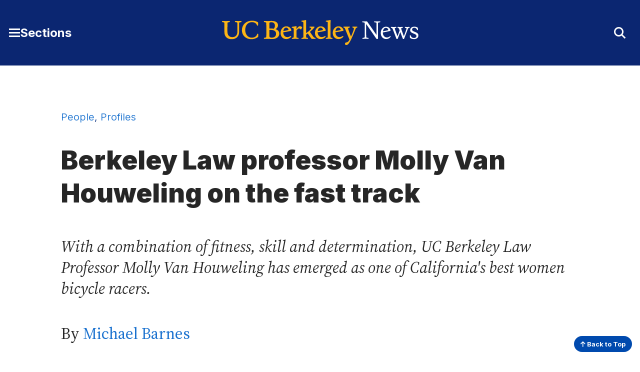

--- FILE ---
content_type: text/css
request_url: http://news.berkeley.edu/wp-content/themes/gallantry/dist/css/gallantry.min.css?ver=1769450233
body_size: 8178
content:
html{scroll-behavior:smooth}*,:after,:before,html{box-sizing:border-box}blockquote,q{quotes:none}blockquote:after,blockquote:before,q:after,q:before{content:"";content:none}table{border-spacing:0}input{border-radius:0}.podcast-listing.listing--compact .podcast-listing__posts .preview__title,.podcast-listing__posts .preview__title,.title--1,.title--2,.title--3,.title--4,.title--5,.title--6,h1,h2,h3,h4,h5,h6{color:#262626;font-family:Inter,sans-serif;font-weight:700;margin:1.55em 0 .35em}html{font-family:"Source Serif 4",serif;font-weight:400}body{color:#262626;font-size:1rem}@media(min-width:375px){body{font-size:1rem}}@media(min-width:768px){body{font-size:1.375rem}}@media(min-width:1200px){body{font-size:1.59375rem}}body{line-height:1.5}@media(min-width:375px){body{line-height:1.5}}@media(min-width:768px){body{line-height:1.35}}:focus-visible{outline-color:#0c5198;outline-style:solid;outline-width:2px}.title--1,h1{font-size:1.8125rem}@media(min-width:375px){.title--1,h1{font-size:1.8125rem}}@media(min-width:768px){.title--1,h1{font-size:2.75rem}}@media(min-width:1200px){.title--1,h1{font-size:3.25rem}}.title--1,h1{font-weight:900}@media(min-width:375px){.title--1,h1{font-weight:900}}.title--1,h1{line-height:1.27}@media(min-width:375px){.title--1,h1{line-height:1.27}}.title--1,h1{margin:0 0 .7em}@media(min-width:375px){.title--1,h1{margin:"0 0 0.7em 0"}}.title--2,h2{font-size:1.875rem}@media(min-width:375px){.title--2,h2{font-size:1.875rem}}@media(min-width:768px){.title--2,h2{font-size:2.375rem}}@media(min-width:1200px){.title--2,h2{font-size:3rem}}.title--2,h2{font-weight:350}@media(min-width:375px){.title--2,h2{font-weight:350}}.title--2,h2{line-height:1.125}@media(min-width:375px){.title--2,h2{line-height:1.125}}@media(min-width:768px){.title--2,h2{line-height:1.36}}.title--2,h2{margin:1.25em 0 .25em}@media(min-width:375px){.title--2,h2{margin:"1.25em 0 0.25em 0"}}.podcast-listing__posts .preview__title,.title--3,h3{font-size:1.375rem}@media(min-width:375px){.podcast-listing__posts .preview__title,.title--3,h3{font-size:1.375rem}}@media(min-width:768px){.podcast-listing__posts .preview__title,.title--3,h3{font-size:1.5rem}}@media(min-width:1200px){.podcast-listing__posts .preview__title,.title--3,h3{font-size:1.75rem}}.podcast-listing__posts .preview__title,.title--3,h3{font-weight:900}@media(min-width:375px){.podcast-listing__posts .preview__title,.title--3,h3{font-weight:900}}.podcast-listing__posts .preview__title,.title--3,h3{line-height:1.166}@media(min-width:375px){.podcast-listing__posts .preview__title,.title--3,h3{line-height:1.166}}@media(min-width:768px){.podcast-listing__posts .preview__title,.title--3,h3{line-height:1.36}}.podcast-listing__posts .preview__title,.title--3,h3{margin:1.35em 0 .35em}@media(min-width:375px){.podcast-listing__posts .preview__title,.title--3,h3{margin:"1.35em 0 0.35em 0"}}.podcast-listing.listing--compact .podcast-listing__posts .preview__title,.title--4,h4{font-size:1rem}@media(min-width:375px){.podcast-listing.listing--compact .podcast-listing__posts .preview__title,.title--4,h4{font-size:1rem}}@media(min-width:1200px){.podcast-listing.listing--compact .podcast-listing__posts .preview__title,.title--4,h4{font-size:1.25rem}}.podcast-listing.listing--compact .podcast-listing__posts .preview__title,.title--4,h4{line-height:1.5}@media(min-width:375px){.podcast-listing.listing--compact .podcast-listing__posts .preview__title,.title--4,h4{line-height:1.5}}.title--5,h5{font-size:1.0625rem}@media(min-width:375px){.title--5,h5{font-size:1.0625rem}}.title--6,h6{font-size:1rem}@media(min-width:375px){.title--6,h6{font-size:1rem}}.title--6,h6{font-weight:500}@media(min-width:375px){.title--6,h6{font-weight:500}}.heading--qa .title--2,.heading--qa h2{font-size:1.75rem}@media(min-width:375px){.heading--qa .title--2,.heading--qa h2{font-size:1.75rem}}.heading--qa .title--2,.heading--qa h2{font-weight:600}@media(min-width:375px){.heading--qa .title--2,.heading--qa h2{font-weight:600}}.heading--qa .title--2,.heading--qa h2{line-height:1.4}@media(min-width:375px){.heading--qa .title--2,.heading--qa h2{line-height:1.4}}.heading--qa .podcast-listing__posts .preview__title,.heading--qa .title--3,.heading--qa h3,.podcast-listing__posts .heading--qa .preview__title{font-size:1.375rem}@media(min-width:375px){.heading--qa .podcast-listing__posts .preview__title,.heading--qa .title--3,.heading--qa h3,.podcast-listing__posts .heading--qa .preview__title{font-size:1.375rem}}.heading--qa .podcast-listing__posts .preview__title,.heading--qa .title--3,.heading--qa h3,.podcast-listing__posts .heading--qa .preview__title{font-weight:700}@media(min-width:375px){.heading--qa .podcast-listing__posts .preview__title,.heading--qa .title--3,.heading--qa h3,.podcast-listing__posts .heading--qa .preview__title{font-weight:700}}.heading--qa .podcast-listing__posts .preview__title,.heading--qa .title--3,.heading--qa h3,.podcast-listing__posts .heading--qa .preview__title{line-height:1.4}@media(min-width:375px){.heading--qa .podcast-listing__posts .preview__title,.heading--qa .title--3,.heading--qa h3,.podcast-listing__posts .heading--qa .preview__title{line-height:1.4}}.heading--qa .podcast-listing.listing--compact .podcast-listing__posts .preview__title,.heading--qa .title--4,.heading--qa h4,.podcast-listing.listing--compact .podcast-listing__posts .heading--qa .preview__title{font-size:1.25rem}@media(min-width:375px){.heading--qa .podcast-listing.listing--compact .podcast-listing__posts .preview__title,.heading--qa .title--4,.heading--qa h4,.podcast-listing.listing--compact .podcast-listing__posts .heading--qa .preview__title{font-size:1.25rem}}.heading--qa .podcast-listing.listing--compact .podcast-listing__posts .preview__title,.heading--qa .title--4,.heading--qa h4,.podcast-listing.listing--compact .podcast-listing__posts .heading--qa .preview__title{font-weight:600}@media(min-width:375px){.heading--qa .podcast-listing.listing--compact .podcast-listing__posts .preview__title,.heading--qa .title--4,.heading--qa h4,.podcast-listing.listing--compact .podcast-listing__posts .heading--qa .preview__title{font-weight:600}}.heading--qa .podcast-listing.listing--compact .podcast-listing__posts .preview__title,.heading--qa .title--4,.heading--qa h4,.podcast-listing.listing--compact .podcast-listing__posts .heading--qa .preview__title{line-height:1.5}@media(min-width:375px){.heading--qa .podcast-listing.listing--compact .podcast-listing__posts .preview__title,.heading--qa .title--4,.heading--qa h4,.podcast-listing.listing--compact .podcast-listing__posts .heading--qa .preview__title{line-height:1.5}}.heading--qa .title--5,.heading--qa h5{font-size:1.125rem}@media(min-width:375px){.heading--qa .title--5,.heading--qa h5{font-size:1.125rem}}.heading--qa .title--5,.heading--qa h5{font-weight:600}@media(min-width:375px){.heading--qa .title--5,.heading--qa h5{font-weight:600}}.heading--qa .title--5,.heading--qa h5{line-height:1.28}@media(min-width:375px){.heading--qa .title--5,.heading--qa h5{line-height:1.28}}.heading--qa .title--6,.heading--qa h6{font-size:1rem}@media(min-width:375px){.heading--qa .title--6,.heading--qa h6{font-size:1rem}}.heading--qa .title--6,.heading--qa h6{font-weight:600}@media(min-width:375px){.heading--qa .title--6,.heading--qa h6{font-weight:600}}.heading--qa .title--6,.heading--qa h6{line-height:1.375}@media(min-width:375px){.heading--qa .title--6,.heading--qa h6{line-height:1.375}}.title--plain{font:inherit;color:inherit;margin:0}.title--all-link a{color:inherit;text-decoration:none}.title--all-link a:focus,.title--all-link a:hover{color:#1870ce}.title--underline{border-bottom:1px solid;padding:0 0 .8em;margin:0 0 1em}sup{vertical-align:super}sub,sup{font-size:smaller}sub{vertical-align:sub}p{margin:0 0 1em}p.large{color:#262626;font-size:1.0625rem}@media(min-width:375px){p.large{font-size:1.0625rem}}@media(min-width:768px){p.large{font-size:2.0625rem}}p.large{line-height:2.55}@media(min-width:375px){p.large{line-height:2.55}}@media(min-width:768px){p.large{line-height:2.78}}p.sm{color:#262626;font-size:.8125rem}@media(min-width:375px){p.sm{font-size:.8125rem}}@media(min-width:768px){p.sm{font-size:1rem}}p.sm{line-height:1.95}@media(min-width:375px){p.sm{line-height:1.95}}@media(min-width:768px){p.sm{line-height:2.4}}.button--link,a{color:#1870ce;text-decoration:underline;-webkit-text-decoration-color:transparent;text-decoration-color:transparent;transition:color .35s cubic-bezier(.3,.86,.36,.95),background-color .35s cubic-bezier(.3,.86,.36,.95),-webkit-text-decoration-color .35s cubic-bezier(.3,.86,.36,.95);transition:color .35s cubic-bezier(.3,.86,.36,.95),background-color .35s cubic-bezier(.3,.86,.36,.95),text-decoration-color .35s cubic-bezier(.3,.86,.36,.95);transition:color .35s cubic-bezier(.3,.86,.36,.95),background-color .35s cubic-bezier(.3,.86,.36,.95),text-decoration-color .35s cubic-bezier(.3,.86,.36,.95),-webkit-text-decoration-color .35s cubic-bezier(.3,.86,.36,.95)}.button--link:focus,.button--link:hover,a:focus,a:hover{color:#1870ce;text-decoration:underline;-webkit-text-decoration-color:currentColor;text-decoration-color:currentColor}strong{font-weight:700}body{margin:0}.container,.container--fluid,.container--restricted{--container-gutter:1.125rem;width:calc(100vw - var(--container-gutter)*2);max-width:100%;margin-left:auto;margin-right:auto}.container{max-width:87.5rem}.container--full{max-width:100vw}.container--restricted{max-width:64.75rem}.grid,.grid--block,.grid--flex,.inline-grid{--columns:4;--gap:1.5625rem;width:100%;display:grid;grid-template-columns:repeat(var(--columns),minmax(0,1fr));grid-gap:var(--gap)}@media(min-width:768px){.grid,.grid--block,.grid--flex,.inline-grid{--columns:12;--gap:1.5625rem}}@media(min-width:1200px){.grid,.grid--block,.grid--flex,.inline-grid{--columns:12;--gap:1.5625rem}}.grid--flex{display:flex;flex-direction:row;flex-wrap:wrap}.grid--block{display:block}.inline-grid{margin-left:0;margin-right:0;width:100%;max-width:100%}.inline-flex{display:flex;width:100%}.glide{position:relative;width:100%;box-sizing:border-box}.glide *{box-sizing:inherit}.glide__slides,.glide__track{overflow:hidden}.glide__slides{position:relative;width:100%;list-style:none;backface-visibility:hidden;transform-style:preserve-3d;touch-action:pan-Y;margin:0;padding:0;white-space:nowrap;display:flex;flex-wrap:nowrap;will-change:transform}.glide__slide,.glide__slides--dragging{-webkit-user-select:none;-moz-user-select:none;user-select:none}.glide__slide{width:100%;height:100%;flex-shrink:0;white-space:normal;-webkit-touch-callout:none;-webkit-tap-highlight-color:transparent}.glide__slide a{-webkit-user-select:none;user-select:none;-webkit-user-drag:none;-moz-user-select:none;-ms-user-select:none}.glide__arrows,.glide__bullets{-webkit-touch-callout:none;-webkit-user-select:none;-moz-user-select:none;user-select:none}.glide--rtl{direction:rtl}html{overflow-y:auto;overflow-x:hidden}body{--admin-bar-height:0;--content-padding:2.875rem}body.admin-bar{--admin-bar-height:32px}@media(min-width:768px){body{--content-padding:5.25rem}}@media(min-width:1200px){body{--content-padding:5.625rem}}hr{height:1px;background:#ccc;border:none;width:100%;margin:1.5em 0}.cc-block{padding:var(--content-padding) 0}.container--fluid .cc-block,.container--restricted .cc-block,.container .cc-block{margin-left:calc(50% - 50vw);margin-right:calc(50% - 50vw)}.cc-block.bg--white+.cc-block.bg--white{padding-top:0}.cc-block.bg--white:last-child{padding-bottom:0}.cc-block__title,figure{margin:0 0 1em}img{max-width:100%;height:auto}.quote cite,.snip-resp .openq+.quote+p,blockquote cite,cite{display:block;font-family:Inter,sans-serif;font-style:normal;margin:1.5em 0 0;font-size:.75rem}@media(min-width:375px){.quote cite,.snip-resp .openq+.quote+p,blockquote cite,cite{font-size:.75rem}}@media(min-width:768px){.quote cite,.snip-resp .openq+.quote+p,blockquote cite,cite{font-size:.875rem}}@media(min-width:1200px){.quote cite,.snip-resp .openq+.quote+p,blockquote cite,cite{font-size:1rem}}.quote cite,.snip-resp .openq+.quote+p,blockquote cite,cite{line-height:1.36}@media(min-width:375px){.quote cite,.snip-resp .openq+.quote+p,blockquote cite,cite{line-height:1.36}}.snip-resp .openq+.quote+p p:last-child,cite p:last-child{margin-bottom:0}.quote cite,.snip-resp .openq+.quote+p,blockquote cite{font-weight:400;font-size:1rem}@media(min-width:375px){.quote cite,.snip-resp .openq+.quote+p,blockquote cite{font-size:1rem}}@media(min-width:768px){.quote cite,.snip-resp .openq+.quote+p,blockquote cite{font-size:1.375rem}}@media(min-width:1200px){.quote cite,.snip-resp .openq+.quote+p,blockquote cite{font-size:1.59375rem}}.quote cite,.snip-resp .openq+.quote+p,blockquote cite{line-height:1.5}@media(min-width:375px){.quote cite,.snip-resp .openq+.quote+p,blockquote cite{line-height:1.5}}@media(min-width:768px){.quote cite,.snip-resp .openq+.quote+p,blockquote cite{line-height:1.35}}.quote cite:before,.snip-resp .openq+.quote+p:before,blockquote cite:before{content:"—";display:inline-block;margin:0 .2em 0 0}.snip-resp .closeq,.snip-resp .openq,.snip-resp .openq+.quote+p:before{display:none}.quote,blockquote{font-family:"Source Serif 4",serif;font-weight:900;font-style:italic;margin:0 0 1em;text-align:left;font-size:1.125rem}@media(min-width:375px){.quote,blockquote{font-size:1.125rem}}@media(min-width:768px){.quote,blockquote{font-size:2.25rem}}@media(min-width:1200px){.quote,blockquote{font-size:3rem}}.quote,blockquote{line-height:1.2}@media(min-width:375px){.quote,blockquote{line-height:1.2}}@media(min-width:768px){.quote,blockquote{line-height:1}}.quote:before,blockquote:before{content:"“";color:#1870ce;display:block;margin:0 0 -.4em -.1em;font-size:5rem}@media(min-width:375px){.quote:before,blockquote:before{font-size:5rem}}@media(min-width:768px){.quote:before,blockquote:before{font-size:10rem}}@media(min-width:1200px){.quote:before,blockquote:before{font-size:12.75rem}}.quote:before,blockquote:before{line-height:1}@media(min-width:375px){.quote:before,blockquote:before{line-height:1}}.quote p:last-child,blockquote p:last-child{margin:0}ol,ul{margin:0 0 1em 2em}ol li,ul li{margin:0 0 .5em}.site-footer ol.menu,.site-footer ol.menu ol,.site-footer ol.menu ul,.site-footer ul.menu,.site-footer ul.menu ol,.site-footer ul.menu ul,.site-header ol.menu,.site-header ol.menu ol,.site-header ol.menu ul,.site-header ul.menu,.site-header ul.menu ol,.site-header ul.menu ul,ol.list--no-points,ol.list--no-points ol,ol.list--no-points ul,ol.menu--social,ol.menu--social ol,ol.menu--social ul,ul.list--no-points,ul.list--no-points ol,ul.list--no-points ul,ul.menu--social,ul.menu--social ol,ul.menu--social ul{list-style:none;padding:0;margin-left:0}table{border-collapse:collapse}table td,table th{text-align:inherit;border:1px solid #262626;padding:.5em}.table--responsive .table-cell-label{display:block;font-weight:700}@media(max-width:calc(768px - 1px)){.table--responsive{min-width:0!important}.table--responsive td,.table--responsive th,.table--responsive tr{display:block;width:100%!important;height:auto!important}.table--responsive thead{display:none}.table--responsive.loading thead{display:table-header-group}}@media(min-width:768px){.table--responsive thead{display:table-row-group}.table--responsive tr{display:table-row}.table--responsive td,.table--responsive th{display:table-cell}.table--responsive .table-cell-label{display:none}}.aligncenter,.alignfull,.alignleft,.alignright,.pull-left,.pull-right,.wp-block-image.aligncenter,.wp-block-image.alignfull,.wp-block-image.alignleft,.wp-block-image.alignright,.wp-block-pullquote.aligncenter,.wp-block-pullquote.alignfull,.wp-block-pullquote.alignleft,.wp-block-pullquote.alignright,.wp-caption.aligncenter,.wp-caption.alignfull,.wp-caption.alignleft,.wp-caption.alignright{margin:0 auto 1.5em}@media(min-width:768px){.alignleft,.wp-block-image.alignleft,.wp-block-pullquote.alignleft,.wp-caption.alignleft{float:left;margin:0 2em 1.5em 0}}@media(min-width:768px){.alignright,.wp-block-image.alignright,.wp-block-pullquote.alignright,.wp-caption.alignright{float:right;margin:0 0 1.5em 2em}}.alignfull,.pull-left,.pull-right,.wp-block-image.alignfull,.wp-block-pullquote.alignfull,.wp-caption.alignfull{width:100%}.wp-caption{max-width:100%;margin:0 0 1.5em}.wp-block-image{display:table;margin-bottom:1.5em;position:relative}.wp-block-image img{max-width:100%;height:auto}.wp-block-image figcaption{display:table-caption;caption-side:bottom}.wp-block-image.aligncenter figcaption,.wp-block-image.alignleft figcaption,.wp-block-image.alignright figcaption{width:auto}.wp-block-image.alignfull img,.wp-block-table.alignfull table{width:100%}.wp-block-pullquote{padding:0;margin:0 0 2em}.wp-block-pullquote blockquote{margin:0}@media(min-width:768px){.wp-block-pullquote.alignleft,.wp-block-pullquote.alignright{max-width:45%}}.wp-block-embed-twitter.alignleft,.wp-block-embed-twitter.alignright{width:100%;max-width:500px}.iframe--responsive{width:100%;height:auto}.z-over{z-index:2}.z-top{z-index:1}.z-normal{z-index:0}.z-behind{z-index:-1}.z-under{z-index:-2}.m--auto{margin:auto!important}.text--light-color{color:#fff}.text--light-color :focus-visible{outline-color:#fff}.text--light-color a{color:inherit;text-decoration:underline}.text--light-color .title--1,.text--light-color .title--2,.text--light-color .title--3,.text--light-color .title--4,.text--light-color .title--5,.text--light-color .title--6,.text--light-color h1,.text--light-color h2,.text--light-color h3,.text--light-color h4,.text--light-color h5,.text--light-color h6{color:inherit}.text--light-color .title--1 a,.text--light-color .title--2 a,.text--light-color .title--3 a,.text--light-color .title--4 a,.text--light-color .title--5 a,.text--light-color .title--6 a,.text--light-color h1 a,.text--light-color h2 a,.text--light-color h3 a,.text--light-color h4 a,.text--light-color h5 a,.text--light-color h6 a{text-decoration:none}.text--light-color .title--1 a:focus,.text--light-color .title--1 a:hover,.text--light-color .title--2 a:focus,.text--light-color .title--2 a:hover,.text--light-color .title--3 a:focus,.text--light-color .title--3 a:hover,.text--light-color .title--4 a:focus,.text--light-color .title--4 a:hover,.text--light-color .title--5 a:focus,.text--light-color .title--5 a:hover,.text--light-color .title--6 a:focus,.text--light-color .title--6 a:hover,.text--light-color h1 a:focus,.text--light-color h1 a:hover,.text--light-color h2 a:focus,.text--light-color h2 a:hover,.text--light-color h3 a:focus,.text--light-color h3 a:hover,.text--light-color h4 a:focus,.text--light-color h4 a:hover,.text--light-color h5 a:focus,.text--light-color h5 a:hover,.text--light-color h6 a:focus,.text--light-color h6 a:hover{color:#fdb515;text-decoration:underline}.bg--black{background-color:#000}.bg--white{background-color:#fff}.bg--red{background-color:#ed4e33}.bg--orange{background-color:#d9661f}.bg--yellow{background-color:#fdb515}.bg--field-gray{background-color:#8397a8}.bg--medium-gray{background-color:grey}.bg--gold-light{background-color:#ffe88d}.bg--dark-gray{background-color:#262626}.bg--light-gray{background-color:#f2f2f2}.bg--light-blue{background-color:#004aae}.bg--berkeley-blue{background-color:#002676}.bg--berkeley-blue-dark{background-color:#0b2671}.bg--california-gold{background-color:#fdb515}.bg--sky-blue{background-color:#0c5198}.bg--blue-medium{background-color:#004aae}.has-text-align-right,.tar{text-align:right}.has-text-align-left,.tal{text-align:left}.has-text-align-center,.tac{text-align:center}.screen-reader-text,.site-header .searchform__button__text,.sr-only,.sr-only-focusable{clip:rect(1px,1px,1px,1px);word-wrap:normal!important;border:0;clip-path:inset(50%);height:1px;margin:-1px;overflow:hidden;padding:0;position:absolute;width:1px}.sr-only-focusable:active,.sr-only-focusable:focus{clip:auto!important;background-color:#002676;color:#fff;clip-path:none;display:block;font-size:1em;height:auto;left:5px;line-height:normal;padding:15px 23px 14px;text-decoration:none;top:5px;width:auto;z-index:100000}.bg-image-wrap{overflow:hidden}.bg-image-wrap,.bg-image-wrap img{position:absolute;width:100%;height:100%;top:0;left:0}.bg-image-wrap img{-o-object-fit:cover;object-fit:cover;max-width:none}.bg-image-wrap.bg--contain img{-o-object-fit:contain;object-fit:contain}.menu--social{flex-wrap:wrap;gap:1em}.menu--social,.menu--social a{display:flex;align-items:center}.menu--social a{min-width:2.75rem;min-height:2.75rem;justify-content:center}.post-categories{font-family:Inter,sans-serif;font-weight:350;color:#002676;font-size:1rem}@media(min-width:375px){.post-categories{font-size:1rem}}@media(min-width:768px){.post-categories{font-size:1.125rem}}@media(min-width:1200px){.post-categories{font-size:1.25rem}}.post-categories{line-height:1.36}@media(min-width:375px){.post-categories{line-height:1.36}}.accordion{background:#f2f2f2;margin:0 0 1.25rem}.accordion__title{margin:0;font-weight:900}.accordion__title .accordion__toggler{display:flex;width:100%;text-align:left}.accordion__title .accordion__toggler__icon,.accordion__title .accordion__toggler__text{padding:.625rem 1.25rem}.accordion__title .accordion__toggler__text{flex:1;display:block}.accordion__title .accordion__toggler__icon{background:#d9d9d9;display:flex;align-items:center}.accordion__content{padding:1.25rem;font-family:Inter,sans-serif}@media(min-width:768px){.accordion__title .accordion__toggler__icon,.accordion__title .accordion__toggler__text{padding:1.875rem 2.5rem}.accordion__title .accordion__toggler__icon{font-size:1.875rem}.accordion__content{padding:2.5rem}}.caption,.wp-caption-text,figcaption{font-family:Inter,sans-serif;margin:1.25rem 0 0;font-size:1rem}@media(min-width:375px){.caption,.wp-caption-text,figcaption{font-size:1rem}}@media(min-width:768px){.caption,.wp-caption-text,figcaption{font-size:1.125rem}}.caption,.wp-caption-text,figcaption{line-height:1.36}@media(min-width:375px){.caption,.wp-caption-text,figcaption{line-height:1.36}}.gallery{--columns:1;display:grid;grid-template-columns:repeat(var(--columns),minmax(0,1fr));gap:1rem;margin:0 0 1em}.gallery img{width:100%;height:auto}.gallery br{display:none}@media(min-width:768px){.gallery{--columns:2}}@media(min-width:1200px){.gallery-columns-3,.gallery-columns-6{--columns:3}.gallery-columns-4{--columns:4}}@media(min-width:1440px){.gallery-columns-6{--columns:6}}.gallery__slider{margin:2em 0;box-shadow:0 4px 30px 0 rgba(12,11,16,.1);border:1px solid #ccc}.gallery__slider__main{position:relative}.gallery__slider__track{transition:height .25s ease-in-out}.gallery__slider__slide img{display:block}.gallery__slider__slide__caption{padding:1.5em;margin:0;width:100%;font-family:Inter,sans-serif;font-size:1.125rem}.gallery__slider__controls{width:100%;margin:0;position:absolute;top:20%;display:flex;justify-content:space-between;z-index:1}.gallery__slider__controls .glide__arrow{font-size:1.5rem;width:2em;height:2em;display:flex;padding:1em;border-radius:0;justify-content:center;align-items:center;background:none;border:none;background:#002676;color:#fff}.gallery__slider__controls .glide__arrow:hover{color:#fdb515}@media(min-width:1200px){.gallery__slider__controls{top:33%}.gallery__slider__controls .glide__arrow{padding:2em}}.wp-lightbox-container img{cursor:zoom-in}.wp-lightbox-container .lightbox-trigger{position:absolute;width:2.75rem;height:2.75rem;top:.625rem!important;right:.625rem!important;padding:0;border-radius:0;display:flex;align-items:center;justify-content:center;background:rgba(0,33,69,.76)}.wp-lightbox-container .lightbox-trigger:focus,.wp-lightbox-container .lightbox-trigger:hover{background:#fdb515}.wp-lightbox-container .lightbox-trigger:focus svg path,.wp-lightbox-container .lightbox-trigger:hover svg path{fill:#002676}.class-icon{font-size:24px;width:45px;height:45px;display:flex;align-items:center;justify-content:center;background:rgba(0,38,118,.76);color:#fff;border-radius:3px;backdrop-filter:blur(12.5px);position:absolute;bottom:10px;left:10px}.wp-lightbox-overlay{position:fixed;top:0;left:0;width:100%;height:100%;background:rgba(0,33,69,.76);display:none;z-index:100000;cursor:zoom-out;backdrop-filter:blur(12.5px)}.wp-lightbox-overlay .close-button{background:#fdb515;fill:#262626!important;width:2em;height:2em;padding:0;display:flex;justify-content:center;align-items:center;position:absolute;top:.625rem;right:.625rem;border-radius:0}.wp-lightbox-overlay .close-button:focus,.wp-lightbox-overlay .close-button:hover{background:#002676;fill:#fff!important;outline:1px solid #fdb515}.wp-lightbox-overlay .lightbox-image-container{height:90%;left:50%;overflow:hidden;position:absolute;top:50%;transform:translate(-50%,-50%);transform-origin:top left;width:90%;z-index:9999999999}.wp-lightbox-overlay .lightbox-image-container .wp-block-image{align-items:center;box-sizing:border-box;display:flex;flex-direction:column;height:100%;justify-content:center;margin:0;position:relative;transform-origin:0 0;width:100%;z-index:3000000}.wp-lightbox-overlay .lightbox-image-container .wp-block-image img{flex:1;max-height:100%;max-width:100%;width:auto!important;height:auto!important;box-shadow:0 4px 30px 0 rgba(12,11,16,.1);-o-object-fit:contain!important;object-fit:contain!important}.wp-lightbox-overlay .lightbox-image-container+.lightbox-image-container,.wp-lightbox-overlay .lightbox-image-container .wp-block-image .wp-element-caption{display:none}.wp-lightbox-overlay.active{display:block}.soundcloud-embed-attributes{font-size:.7em;margin:-1.5em 0 1em}.soundcloud-embed-attributes a{color:currentColor;text-decoration:underline}.soundcloud-embed-attributes a:focus,.soundcloud-embed-attributes a:hover{text-decoration:none}input,select,textarea{width:100%;padding:.5em;background:#f2f2f2;border:1px solid #8397a8;font-size:inherit;font-family:Inter,sans-serif}input::-moz-placeholder,select::-moz-placeholder,textarea::-moz-placeholder{color:currentColor!important;opacity:1}input::placeholder,select::placeholder,textarea::placeholder{color:currentColor!important;opacity:1}input[type=checkbox],input[type=radio]{width:auto}.searchform button:focus-visible{outline-offset:0}.video-box{margin:0 0 2em}.embed-responsive iframe{width:100%;aspect-ratio:16/9}.button,.wp-element-button,button,input[type=submit]{cursor:pointer;color:#fff;background-color:#004aae;display:inline-block;text-align:center;padding:.9em 3em;border:none;border-radius:2em;text-decoration:none;position:relative;font-family:Inter,sans-serif;font-weight:700;font-size:1rem;transition:all .25s}.button:focus,.button:hover,.wp-element-button:focus,.wp-element-button:hover,button:focus,button:hover,input[type=submit]:focus,input[type=submit]:hover{color:#fdb515;background-color:#002676;text-decoration:none}.button:focus-visible,.wp-element-button:focus-visible,button:focus-visible,input[type=submit]:focus-visible{outline-offset:2px}.button[disabled],.wp-element-button[disabled],button[disabled],input[type=submit][disabled]{background-color:#f2f2f2;color:#262626;cursor:default}.button--gold{background-color:#fdb515;color:#002676}.button--gold:focus,.button--gold:hover{background-color:#0c5198;color:#fff}.button--ghost{background:none;color:#fff;border:2px solid #fff}.button--ghost:focus,.button--ghost:hover{background-color:#002676}.button--not,.site-header .searchform__button{background:none;padding:0;border-radius:0;border:none;color:inherit;font-size:inherit}.button--not:focus,.button--not:hover,.site-header .searchform__button:focus,.site-header .searchform__button:hover{background:none;color:inherit}.button--link{padding:0;border:none;font:inherit}.button--link,.button--link:focus,.button--link:hover{background:none}.button--toggler .icon--collapsed,.button--toggler .text--collapsed{display:inline}.button--toggler .icon--expanded,.button--toggler .text--expanded,.button--toggler[aria-expanded=true] .icon--collapsed,.button--toggler[aria-expanded=true] .text--collapsed{display:none}.button--toggler[aria-expanded=true] .icon--expanded,.button--toggler[aria-expanded=true] .text--expanded{display:inline}.wp-block-buttons{padding:var(--content-padding) 0;display:flex;align-items:center;flex-wrap:wrap;gap:.5em}:root{--header-height:0;--admin-bar-height:0}body{padding-top:var(--header-height)}body.main-menu--opened{height:100vh;overflow:hidden}.site-header{font-family:Inter,sans-serif;transition:all .5s}.site-header :focus-visible{outline-color:#fff}.site-header{font-size:1rem}@media(min-width:375px){.site-header{font-size:1rem}}@media(min-width:768px){.site-header{font-size:1.125rem}}@media(min-width:1200px){.site-header{font-size:1.25rem}}.site-header{line-height:1.5}@media(min-width:375px){.site-header{line-height:1.5}}.site-header .button:focus,.site-header .button:hover,.site-header button:focus,.site-header button:hover{color:#fdb515}.site-header .menu,.site-header .menu ul,.site-header .menu ul li{margin:0}.site-header .menu a{color:inherit;display:block;text-decoration:none;transition:all .25s}.site-header .menu a:focus,.site-header .menu a:hover{color:#fdb515}.site-header .searchform{position:relative;width:100%;font-size:1rem}.site-header .searchform__field{flex:1}.site-header .searchform__button{min-height:1.75rem;min-width:1.75rem;padding:.5em;color:#002676;position:absolute;top:0;right:0;height:100%}.site-header .searchform__button:focus,.site-header .searchform__button:hover{background:#002676;color:#fff}@media(min-width:1200px){.site-header .searchform{font-size:2.25rem}}.site-header #main-menu-toggler{display:flex;gap:1.25rem;align-items:center;justify-content:center;min-height:2.75rem;min-width:2.75rem;font-size:.8125rem}@media(min-width:375px){.site-header #main-menu-toggler{font-size:.8125rem}}@media(min-width:768px){.site-header #main-menu-toggler{font-size:1.125rem}}@media(min-width:1200px){.site-header #main-menu-toggler{font-size:1.5rem}}.site-header #main-menu-toggler .hamburger{font-size:2.5rem;position:relative;cursor:pointer;height:1.0625rem;width:1.375rem;display:inline-flex;flex-direction:column;justify-content:space-between;border-radius:4px}.site-header #main-menu-toggler .hamburger__bar{display:block;background-color:currentColor;height:3px;width:100%;border-radius:0;transition:all .125s ease-in-out}.site-header #main-menu-toggler[aria-expanded=true] .hamburger__bar--1{position:absolute;top:50%;left:50%;transform:translate(-50%,-50%) rotate(45deg)}.site-header #main-menu-toggler[aria-expanded=true] .hamburger__bar--2{background-color:transparent}.site-header #main-menu-toggler[aria-expanded=true] .hamburger__bar--3{position:absolute;top:50%;left:50%;transform:translate(-50%,-50%) rotate(-45deg)}@media(max-width:calc(1200px - 1px)){.site-header #main-menu-toggler .button__text{display:none}}.site-header #header-search-toggler{font-size:.8125rem;min-width:2.75rem;min-height:2.75rem;display:inline-flex;justify-content:center;align-items:center}@media(min-width:1200px){.site-header #header-search-toggler{font-size:1.5rem}}.site-header #header-search-form{--animation-speed:0.35s;background:#0c5198;z-index:1;padding:1.25rem;position:absolute;top:100%;width:100%;left:0;opacity:0;visibility:hidden;transition:opacity .35s cubic-bezier(.3,.86,.36,.95),visibility .35s cubic-bezier(.3,.86,.36,.95)}.site-header #header-search-form.expanded{opacity:1;visibility:visible}.site-header #header-search-form .searchform__field{background:#fff;font-weight:900}.site-header__wrap{position:relative;padding-top:1rem;padding-bottom:1rem;color:#fff}.site-header__wrap>.container{display:flex;align-items:center;justify-content:space-between}.site-header__wrap__item:first-child,.site-header__wrap__item:last-child{flex:1}.site-header__wrap__item:last-child{text-align:right}@media(min-width:1200px){.site-header__wrap{padding-top:2.5rem;padding-bottom:2.5rem}}.site-header__nav{position:relative}.site-header__nav .logo-wrap{margin:0}.site-header__nav .logo-link{display:block}.site-header__nav .logo{max-height:2.125rem;display:block}@media(min-width:1200px){.site-header__nav .logo{max-height:unset;max-width:24.5625rem}}.site-header #main-menu{--space-top:0;--animation-speed:0.35s;color:#fff;padding:2.5rem 0;position:absolute;top:100%;width:100%;height:calc(100vh - var(--space-top));overflow-y:auto;opacity:0;visibility:hidden;transition:opacity .35s cubic-bezier(.3,.86,.36,.95),visibility .35s cubic-bezier(.3,.86,.36,.95);z-index:5}.site-header #main-menu.expanded{opacity:1;visibility:visible}.site-header #main-menu .container{max-width:62.5rem}.site-header #main-menu .menu--main{--columns:1;display:grid;grid-template-columns:repeat(var(--columns),1fr);gap:1.25rem}.site-header #main-menu .menu--main .menu__item__title{color:inherit;font-weight:700;margin-top:0;font-size:1.125rem}@media(min-width:375px){.site-header #main-menu .menu--main .menu__item__title{font-size:1.125rem}}@media(min-width:768px){.site-header #main-menu .menu--main .menu__item__title{font-size:1.4375rem}}@media(min-width:1200px){.site-header #main-menu .menu--main .menu__item__title{font-size:1.75rem}}.site-header #main-menu .menu--main .menu__item__title{line-height:1.66}@media(min-width:375px){.site-header #main-menu .menu--main .menu__item__title{line-height:1.66}}.site-header #main-menu .menu--main .menu__item__title a{text-decoration:underline}.site-header #main-menu .menu--main .menu__item__children{display:none;margin:.625rem 0 0}.site-header #main-menu .menu--main .menu__item.title-no-link{display:none}@media(min-width:1200px){.site-header #main-menu .menu--main .menu__item.title-no-link{display:block}}@media(min-width:1200px){.site-header #main-menu .menu--main{--columns:3;gap:2.5rem}.site-header #main-menu .menu--main .menu__item__children{display:block}}.site-header #main-menu .menu--main+.menu--social{margin:5rem 0 0}.site-header #main-menu .menu--social{display:flex;justify-content:space-between}.site-header #main-menu .menu--social a{display:flex}.site-header #main-menu .menu--social{font-size:1.125rem}@media(min-width:375px){.site-header #main-menu .menu--social{font-size:1.125rem}}@media(min-width:768px){.site-header #main-menu .menu--social{font-size:1.9375rem}}@media(min-width:667px){.site-header #main-menu .menu--social{justify-content:flex-start}}.site-header.header--fixed{position:fixed;width:100%;top:0;opacity:1;z-index:1}body.admin-bar .site-header.header--fixed{top:46px}@media screen and (min-width:783px){body.admin-bar .site-header.header--fixed{top:32px}}.site-header.header--hide{opacity:0;margin-top:calc(var(--header-height)*-1 - 5px)}.alert-bar__header{display:inline-flex;justify-content:center;align-items:center}.alert-bar__header .icon{margin:0 .3em 0 0}.alert-bar__title{margin:0}.alert-bar__link{font-weight:700}.alert-bar--low,.alert-bar--medium{--content-padding:0.9375rem;font-size:1rem}@media(min-width:375px){.alert-bar--low,.alert-bar--medium{font-size:1rem}}@media(min-width:1200px){.alert-bar--low,.alert-bar--medium{font-size:1.25rem}}.alert-bar--low,.alert-bar--medium{line-height:1.5}@media(min-width:375px){.alert-bar--low,.alert-bar--medium{line-height:1.5}}.alert-bar--low .alert-bar__body,.alert-bar--low .alert-bar__header,.alert-bar--low .alert-bar__title,.alert-bar--medium .alert-bar__body,.alert-bar--medium .alert-bar__header,.alert-bar--medium .alert-bar__title{display:inline}.alert-bar--low .alert-bar__title,.alert-bar--medium .alert-bar__title{font-size:inherit}.alert-bar--low .alert-bar__link,.alert-bar--medium .alert-bar__link{text-decoration:underline}.alert-bar--low .alert-bar__link:focus,.alert-bar--low .alert-bar__link:hover,.alert-bar--medium .alert-bar__link:focus,.alert-bar--medium .alert-bar__link:hover{text-decoration:none}.alert-bar--low :focus{outline-color:#002676}.alert-bar--low .alert-bar__link{color:#002676}.alert-bar--medium{font-weight:700}.alert-bar--medium .alert-bar__title{font-weight:inherit}.alert-bar--high .alert-bar__header{display:block;text-align:center}.alert-bar--high .alert-bar__header .icon{margin:0}.alert-bar--high .alert-bar__header{font-size:1.5rem}@media(min-width:375px){.alert-bar--high .alert-bar__header{font-size:1.5rem}}@media(min-width:1200px){.alert-bar--high .alert-bar__header{font-size:2.25rem}}.alert-bar--high .alert-bar__header{line-height:1.5}@media(min-width:375px){.alert-bar--high .alert-bar__header{line-height:1.5}}.site-footer{background:#0b2671;color:#fff;text-align:center;font-family:Inter,sans-serif;font-size:.875rem}@media(min-width:375px){.site-footer{font-size:.875rem}}@media(min-width:768px){.site-footer{font-size:1rem}}.site-footer{line-height:1.715}@media(min-width:375px){.site-footer{line-height:1.715}}@media(min-width:768px){.site-footer{line-height:1.5}}.site-footer :focus-visible{outline-color:#fff}.site-footer .logo{display:inline-block}.site-footer .menu{margin:0}.site-footer .menu a{color:inherit;display:block;text-decoration:none;transition:all .25s}.site-footer .menu a:focus,.site-footer .menu a:hover{color:#fdb515}.site-footer .menu--social{gap:1.25rem;justify-content:center;align-items:center}.site-footer .menu--social a{display:flex}.site-footer .copyright-text{font-size:.875rem;margin:2.5rem 0 0}.site-footer__main{background:#004aae;padding:4.375rem 0}.site-footer__main .menu{--columns:1;display:grid;grid-template-columns:repeat(var(--columns),1fr);gap:2.5rem}.site-footer__main .menu__item{font-weight:700}.site-footer__main .menu__item__title{font-size:1.125rem}@media(min-width:375px){.site-footer__main .menu__item__title{font-size:1.125rem}}@media(min-width:768px){.site-footer__main .menu__item__title{font-size:1.4375rem}}@media(min-width:1200px){.site-footer__main .menu__item__title{font-size:1.75rem}}.site-footer__main .menu__item__title{line-height:1.667}@media(min-width:375px){.site-footer__main .menu__item__title{line-height:1.667}}@media(min-width:768px){.site-footer__main .menu__item__title{line-height:1.2}}.site-footer__main .menu__item__children{font-weight:400}.site-footer__main .menu__item__child{margin:0}@media(min-width:768px){.site-footer__main .menu{--columns:2}}@media(min-width:1200px){.site-footer__main .menu{--columns:4}.site-footer__main .menu__item{margin:0}.site-footer__main .menu__item__children{margin:1.25rem 0 0}}.site-footer__secondary{padding:4.375rem 0}.site-footer__secondary__columns{--columns:1;display:grid;grid-template-columns:repeat(var(--columns),1fr);gap:2.5rem}.site-footer__secondary .column--logo .copyright-text,.site-footer__secondary__logo-row .menu--social{display:none}.site-footer__secondary .column--copyright .menu--social{margin:0 0 .625rem}.site-footer__secondary .menu--secondary li{margin:0}@media(min-width:768px){.site-footer__secondary .menu--secondary{-moz-columns:2;column-count:2;gap:2.5rem}.site-footer__secondary__columns{--columns:2}.site-footer__secondary .column--logo{display:flex;flex-direction:column;justify-content:space-between}.site-footer__secondary .column--logo .copyright-text{display:block}.site-footer__secondary .column--copyright{display:none}.site-footer__secondary__logo-row .menu--social{display:flex;flex:1;justify-content:flex-start}}@media(min-width:1200px){.site-footer__secondary__logo-row{display:flex;align-items:flex-start;gap:2.5rem}}@media(min-width:768px){.site-footer{text-align:left}}#back-to-top-toggler{position:fixed;bottom:1rem;right:1rem;padding:.5em 1em;font-size:.8em;z-index:100}.expert-cards{--columns:1;display:grid;grid-template-columns:repeat(var(--columns),minmax(0,1fr));gap:2rem}@media(min-width:667px){.expert-cards{--columns:2}}@media(min-width:768px){.expert-cards{--columns:3}}@media(min-width:1200px){.expert-cards{--columns:4}.expert-cards.cards--topics{--columns:3}}.expert-card{font-size:1rem;margin:0 0 1.25rem;font-family:Inter,sans-serif}.expert-card:last-child{margin:0}.expert-card a img{transition:transform .5s cubic-bezier(.3,.86,.36,.95)}.expert-card a:focus img,.expert-card a:hover img{transform:scale(104%)}@media(prefers-reduced-motion){.expert-card a:focus img,.expert-card a:hover img{transform:none}}.expert-card__image{position:relative;width:50%;aspect-ratio:1/1;overflow:hidden;background:#f2f2f2;margin:0 auto 1.5rem}.expert-card__name{margin:0;font-weight:900;font-size:1.875rem;text-align:center}.expert-card__title{font-weight:700;font-size:1.25rem;margin:1.5em 0 1em}.expert-card__contact-links{list-style:none;margin:.5em 0 1.5em;padding:0;display:flex;flex-direction:column;gap:.3125rem;text-align:center}.expert-card.card--topic .expert-card__image{width:100%;aspect-ratio:426/240}@media(min-width:667px){.expert-card__image{width:100%}.expert-card__contact-links,.expert-card__name{text-align:left}}.cc-expert-list__form{display:flex;margin:0 0 2.5rem;border:1px solid #8397a8}.cc-expert-list__form__field{flex:1;font-weight:900;border:none}.cc-expert-list__form__button{border-radius:0;border:none;background:#f2f2f2;color:inherit;font-size:1.5625rem}.cc-expert-list__form__button:focus,.cc-expert-list__form__button:hover{background:#002676;color:#fff}@media(min-width:768px){.cc-expert-list__form{font-size:2.25rem;margin:0 0 5rem}.cc-expert-list__form__field{padding:1.25rem 3.125rem}}body.tax-podcasts .site-main__introduction{font-size:1em;text-align:left}.podcast-group__title{text-align:center}.podcast-group.group--past{background:#f2f2f2;padding:4.375rem 0;margin:6.875rem 0 calc(var(--content-padding)*-1) 0}.podcast-listing__title{margin:0;display:flex;flex-direction:column;gap:.5em;align-items:flex-start}.podcast-listing__season-no{background:#ffe88d;padding:.2em .5em;border-radius:.5625rem;font-size:1.6875rem;font-family:"Source Serif 4",serif;font-weight:600}.podcast-listing__season_name{flex:1}.podcast-listing__posts{display:flex;flex-direction:column}.podcast-listing__posts .preview{padding:1.875rem 0;border-bottom:1px solid #f2f2f2}.podcast-listing__posts .preview:last-child{border-bottom:none}.podcast-listing__posts .preview__metas{font-family:Inter,sans-serif;font-size:1rem;margin:0}.podcast-listing__posts .preview__metas__meta{color:#002676;padding:0 .5em;border-right:1px solid grey}.podcast-listing__posts .preview__metas__meta:first-child{padding-left:0}.podcast-listing__posts .preview__metas__meta:last-child{padding-right:0;border-right:none}.podcast-listing__posts .preview__excerpt,.podcast-listing__posts .preview__title{margin:0}.podcast-listing.listing--compact .podcast-listing__posts .preview{border-color:grey}.podcast-listing.listing--compact .podcast-listing__posts .preview__image{width:100%;max-width:7.5rem}.podcast-listing.listing--compact .podcast-listing__posts .preview__excerpt{display:none}@media(min-width:375px){.podcast-listing.listing--compact .podcast-listing__posts .preview{flex-direction:row;align-items:flex-start}}@media(min-width:768px){.podcast-listing.listing--compact .podcast-listing__posts .preview{align-items:center}}.podcast-listing+.podcast-listing{margin:4rem 0 0}@media(min-width:768px){.podcast-listing__title{flex-direction:row;align-items:center}.podcast-listing__posts .preview__image{order:0;width:33%}}.preview{padding:1.25rem 0;font-size:1rem;display:flex;flex-direction:column;gap:1.25rem}.preview__image{position:relative;aspect-ratio:420/238}@media(min-width:768px){.preview{flex-direction:row;gap:2.5rem;font-size:1.25rem;padding:2.5rem 0}.preview__body{order:1;flex:1}.preview__image{order:2;flex:0 0 46%}.preview__title{margin-bottom:2.5rem}}.site-main__header{padding-top:var(--content-padding);padding-bottom:var(--content-padding)}.site-main__header:not(.screen-reader-text)+.site-main__content .cc-block.bg--white:first-child{padding-top:0}.site-main__title{text-align:center}.site-main__title:last-child{margin:0}.site-main__introduction{text-align:center;font-family:"Source Serif 4",serif;padding-bottom:5.625rem;font-size:1rem;line-height:1.25}@media(min-width:768px){.site-main__introduction{font-size:2rem;line-height:1.3}}.site-main__content{padding-bottom:var(--content-padding)}.site-main__content .cc-block:not(.bg--white):last-child{margin-bottom:calc(var(--content-padding)*-1)}.site-main__cta{text-align:center;padding-top:1.25rem}@media(min-width:768px){.site-main__cta{padding-top:3.75rem}}.pagination{font-size:1.5rem;display:flex;flex-direction:column;justify-content:space-between;align-items:center;gap:1.25rem;margin:1.875rem 0}.pagination:first-child{margin-top:0}.pagination:last-child{margin-bottom:0}.pagination a{text-decoration:none;color:inherit}.pagination a:focus,.pagination a:hover{color:#0c5198}.pagination__info__current{font-weight:700}.pagination__pages{list-style:none;margin:0;padding:0;display:flex;align-items:center;gap:1.875rem}.pagination__pages .current{font-weight:700}.pagination__arrows{display:flex;align-items:center;justify-content:space-between;gap:2.5rem}.pagination--summary .pagination__info__of,.pagination--summary .pagination__pages{display:none}@media(min-width:768px){.pagination{font-size:2.25rem;flex-direction:row;margin:6.25rem 0}}.single-post .site-main__header{padding-bottom:1.25rem;font-size:1.125rem}@media(min-width:375px){.single-post .site-main__header{font-size:1.125rem}}@media(min-width:768px){.single-post .site-main__header{font-size:1.5rem}}@media(min-width:1200px){.single-post .site-main__header{font-size:2rem}}.single-post .site-main__header{line-height:1.5}@media(min-width:375px){.single-post .site-main__header{line-height:1.5}}@media(min-width:1200px){.single-post .site-main__header{line-height:1.3125}}.single-post .site-main__title{text-align:left;margin:0 0 1em}.single-post .site-main__subtitle{margin:0 0 1.5em}.single-post .site-main__content .container--restricted:after{content:"";display:block;clear:both}.single-post .site-main__content .gallery__slider__slide__caption .container--restricted{max-width:100%}.single-post .post-categories{margin:0 0 2em}.single-post .post-featured-image{margin:1em 0}.single-post .post-featured-image img{width:100%;position:relative;display:block}.single-post .post-featured-image cite{margin:1.2em 0 0}@media(min-width:1200px){.single-post .post-featured-image img{width:calc(100% + 7.5rem);max-width:unset;left:-3.75rem}}.single-post .post-featured-gallery .gallery__slider{box-shadow:none;border:none}.single-post .post-featured-gallery .gallery__slider__slide__image-wrap{position:relative;aspect-ratio:18/12}.single-post .post-featured-gallery .gallery__slider__slide__caption{padding:0;margin:2em 0 0}@media(min-width:1200px){.single-post .post-featured-gallery{position:relative;width:calc(100% + 7.5rem);max-width:unset;left:-3.75rem}}.single-post .post-date{font-weight:900;font-family:Inter,sans-serif;font-size:1.25rem}@media(min-width:375px){.single-post .post-date{font-size:1.25rem}}@media(min-width:768px){.single-post .post-date{font-size:1.625rem}}@media(min-width:1200px){.single-post .post-date{font-size:2.25rem}}.single-post .post-date{line-height:1.36}@media(min-width:375px){.single-post .post-date{line-height:1.36}}.single-post .podcast__footer h2,.single-post .podcast__footer h3,.single-post .podcast__footer h4,.single-post .podcast__footer h5,.single-post .podcast__footer h6{margin:0 0 2.5rem}.story-jump__section{margin:0 0 var(--content-padding) 0}.story-jump__section:last-child{margin:0}